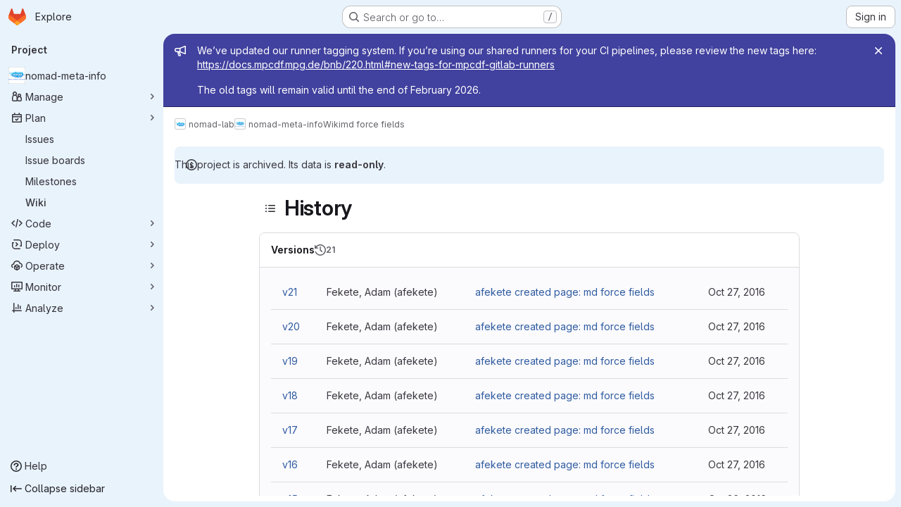

--- FILE ---
content_type: text/html; charset=utf-8
request_url: https://gitlab.mpcdf.mpg.de/nomad-lab/nomad-meta-info/-/wikis/md-force-fields/history
body_size: 11116
content:




<!DOCTYPE html>
<html class="gl-system ui-blue with-top-bar with-header application-chrome page-with-panels with-gl-container-queries " lang="en">
<head prefix="og: http://ogp.me/ns#">
<meta charset="utf-8">
<meta content="IE=edge" http-equiv="X-UA-Compatible">
<meta content="width=device-width, initial-scale=1" name="viewport">
<title>History · md force fields · Wiki · nomad-lab / nomad-meta-info · GitLab</title>
<script>
//<![CDATA[
window.gon={};gon.api_version="v4";gon.default_avatar_url="https://gitlab.mpcdf.mpg.de/assets/no_avatar-849f9c04a3a0d0cea2424ae97b27447dc64a7dbfae83c036c45b403392f0e8ba.png";gon.max_file_size=10;gon.asset_host=null;gon.webpack_public_path="/assets/webpack/";gon.relative_url_root="";gon.user_color_mode="gl-system";gon.user_color_scheme="white";gon.markdown_surround_selection=null;gon.markdown_automatic_lists=null;gon.markdown_maintain_indentation=null;gon.math_rendering_limits_enabled=false;gon.allow_immediate_namespaces_deletion=true;gon.iframe_rendering_enabled=false;gon.iframe_rendering_allowlist=[];gon.recaptcha_api_server_url="https://www.recaptcha.net/recaptcha/api.js";gon.recaptcha_sitekey="";gon.gitlab_url="https://gitlab.mpcdf.mpg.de";gon.promo_url="https://about.gitlab.com";gon.forum_url="https://forum.gitlab.com";gon.docs_url="https://docs.gitlab.com";gon.revision="6ac56bc6cc1";gon.feature_category="wiki";gon.gitlab_logo="/assets/gitlab_logo-2957169c8ef64c58616a1ac3f4fc626e8a35ce4eb3ed31bb0d873712f2a041a0.png";gon.secure=true;gon.sprite_icons="/assets/icons-dafe78f1f5f3f39844d40e6211b4b6b2b89533b96324c26e6ca12cfd6cf1b0ca.svg";gon.sprite_file_icons="/assets/file_icons/file_icons-90de312d3dbe794a19dee8aee171f184ff69ca9c9cf9fe37e8b254e84c3a1543.svg";gon.illustrations_path="/images/illustrations.svg";gon.emoji_sprites_css_path="/assets/emoji_sprites-bd26211944b9d072037ec97cb138f1a52cd03ef185cd38b8d1fcc963245199a1.css";gon.emoji_backend_version=4;gon.gridstack_css_path="/assets/lazy_bundles/gridstack-f42069e5c7b1542688660592b48f2cbd86e26b77030efd195d124dbd8fe64434.css";gon.test_env=false;gon.disable_animations=false;gon.suggested_label_colors={"#cc338b":"Magenta-pink","#dc143c":"Crimson","#c21e56":"Rose red","#cd5b45":"Dark coral","#ed9121":"Carrot orange","#eee600":"Titanium yellow","#009966":"Green-cyan","#8fbc8f":"Dark sea green","#6699cc":"Blue-gray","#e6e6fa":"Lavender","#9400d3":"Dark violet","#330066":"Deep violet","#36454f":"Charcoal grey","#808080":"Gray"};gon.first_day_of_week=0;gon.time_display_relative=true;gon.time_display_format=0;gon.ee=false;gon.jh=false;gon.dot_com=false;gon.uf_error_prefix="UF";gon.pat_prefix="glpat-";gon.keyboard_shortcuts_enabled=true;gon.broadcast_message_dismissal_path=null;gon.diagramsnet_url="https://embed.diagrams.net";gon.features={"uiForOrganizations":false,"organizationSwitching":false,"findAndReplace":false,"removeMonitorMetrics":true,"newProjectCreationForm":false,"workItemsClientSideBoards":false,"glqlWorkItems":true,"glqlAggregation":false,"glqlTypescript":false,"paneledView":true,"archiveGroup":false,"accessibleLoadingButton":false,"allowIframesInMarkdown":false,"projectStudioEnabled":true,"wikiImmersiveEditor":false,"preserveMarkdown":false,"glqlLoadOnClick":false};
//]]>
</script>

<script>
//<![CDATA[
const root = document.documentElement;
if (window.matchMedia('(prefers-color-scheme: dark)').matches) {
  root.classList.add('gl-dark');
}

window.matchMedia('(prefers-color-scheme: dark)').addEventListener('change', (e) => {
  if (e.matches) {
    root.classList.add('gl-dark');
  } else {
    root.classList.remove('gl-dark');
  }
});

//]]>
</script>




<meta content="light dark" name="color-scheme">
<link rel="stylesheet" href="/assets/application-267421195ad431679553836c5b410ffe630f2a3119c436775ff47aa32bd041a8.css" media="(prefers-color-scheme: light)" />
<link rel="stylesheet" href="/assets/application_dark-eb6a2be3fa84f122bcfdb01700ceb93d31abe14bec53e18529b0230fdb8d07ce.css" media="(prefers-color-scheme: dark)" />
<link rel="stylesheet" href="/assets/page_bundles/wiki-e847792e3656a0d91367585ec6e0849ff285f518813de0687bdd3e701919d4cb.css" /><link rel="stylesheet" href="/assets/page_bundles/commit_description-9e7efe20f0cef17d0606edabfad0418e9eb224aaeaa2dae32c817060fa60abcc.css" /><link rel="stylesheet" href="/assets/page_bundles/work_items-9f34e9e1785e95144a97edb25299b8dd0d2e641f7efb2d8b7bea3717104ed8f2.css" /><link rel="stylesheet" href="/assets/page_bundles/notes_shared-8f7a9513332533cc4a53b3be3d16e69570e82bc87b3f8913578eaeb0dce57e21.css" />
<link rel="stylesheet" href="/assets/tailwind_cqs-0e9add9895902b334f85f3a8c9ded0e9bcbfef603bbd1efcb51df7dac57c209e.css" />


<link rel="stylesheet" href="/assets/fonts-deb7ad1d55ca77c0172d8538d53442af63604ff490c74acc2859db295c125bdb.css" />
<link rel="stylesheet" href="/assets/highlight/themes/white-c47e38e4a3eafd97b389c0f8eec06dce295f311cdc1c9e55073ea9406b8fe5b0.css" media="(prefers-color-scheme: light)" />
<link rel="stylesheet" href="/assets/highlight/themes/dark-8796b0549a7cd8fd6d2646619fa5840db4505d7031a76d5441a3cee1d12390d2.css" media="(prefers-color-scheme: dark)" />

<script src="/assets/webpack/runtime.981aa447.bundle.js" defer="defer"></script>
<script src="/assets/webpack/main.ca0196b2.chunk.js" defer="defer"></script>
<script src="/assets/webpack/tracker.4ac2efa2.chunk.js" defer="defer"></script>
<script>
//<![CDATA[
window.snowplowOptions = {"namespace":"gl","hostname":"gitlab.mpcdf.mpg.de:443","postPath":"/-/collect_events","forceSecureTracker":true,"appId":"gitlab_sm"};
gl = window.gl || {};
gl.snowplowStandardContext = {"schema":"iglu:com.gitlab/gitlab_standard/jsonschema/1-1-7","data":{"environment":"self-managed","source":"gitlab-rails","correlation_id":"01KFR01R1A6BXWS2SAE0CS6WJ8","extra":{},"user_id":null,"global_user_id":null,"user_type":null,"is_gitlab_team_member":null,"namespace_id":27,"ultimate_parent_namespace_id":27,"project_id":9,"feature_enabled_by_namespace_ids":null,"realm":"self-managed","deployment_type":"self-managed","context_generated_at":"2026-01-24T12:35:48.151Z"}};
gl.snowplowPseudonymizedPageUrl = "https://gitlab.mpcdf.mpg.de/namespace27/project9/-/wikis/md-force-fields/history";
gl.maskedDefaultReferrerUrl = null;
gl.ga4MeasurementId = 'G-ENFH3X7M5Y';
gl.duoEvents = [];
gl.onlySendDuoEvents = true;


//]]>
</script>
<link rel="preload" href="/assets/application-267421195ad431679553836c5b410ffe630f2a3119c436775ff47aa32bd041a8.css" as="style" type="text/css">
<link rel="preload" href="/assets/highlight/themes/white-c47e38e4a3eafd97b389c0f8eec06dce295f311cdc1c9e55073ea9406b8fe5b0.css" as="style" type="text/css">




<script src="/assets/webpack/commons-pages.groups.new-pages.import.gitlab_projects.new-pages.import.manifest.new-pages.projects.n-44c6c18e.1bfb6269.chunk.js" defer="defer"></script>
<script src="/assets/webpack/commons-pages.search.show-super_sidebar.6acb116e.chunk.js" defer="defer"></script>
<script src="/assets/webpack/super_sidebar.d81b6984.chunk.js" defer="defer"></script>
<script src="/assets/webpack/prosemirror.1da0b164.chunk.js" defer="defer"></script>
<script src="/assets/webpack/commons-pages.projects-pages.projects.activity-pages.projects.alert_management.details-pages.project-16912510.ec48a109.chunk.js" defer="defer"></script>
<script src="/assets/webpack/commons-pages.admin.application_settings-pages.admin.application_settings.appearances.preview_sign_i-f1565176.4e33d525.chunk.js" defer="defer"></script>
<script src="/assets/webpack/17193943.e2846711.chunk.js" defer="defer"></script>
<script src="/assets/webpack/commons-pages.admin.topics.edit-pages.admin.topics.new-pages.dashboard.home-pages.groups.issues-page-e24719b0.0ac673bd.chunk.js" defer="defer"></script>
<script src="/assets/webpack/commons-pages.admin.topics.edit-pages.admin.topics.new-pages.dashboard.home-pages.groups.issues-page-ff48bc91.361cf468.chunk.js" defer="defer"></script>
<script src="/assets/webpack/commons-pages.admin.topics.edit-pages.admin.topics.new-pages.groups.issues-pages.groups.milestones.e-bcd6d51f.54a370ee.chunk.js" defer="defer"></script>
<script src="/assets/webpack/commons-pages.admin.topics.edit-pages.admin.topics.new-pages.groups.issues-pages.groups.milestones.e-b5dc6890.6b3a11a0.chunk.js" defer="defer"></script>
<script src="/assets/webpack/commons-pages.admin.topics.edit-pages.admin.topics.new-pages.groups.issues-pages.groups.milestones.e-42b3c7d5.16057691.chunk.js" defer="defer"></script>
<script src="/assets/webpack/cb024f01.1ddd5ad5.chunk.js" defer="defer"></script>
<script src="/assets/webpack/commons-pages.groups.issues-pages.groups.work_items-pages.groups.work_items.show-pages.projects.inci-2e445c84.8d524385.chunk.js" defer="defer"></script>
<script src="/assets/webpack/commons-pages.projects.wikis-pages.projects.wikis.diff-pages.projects.wikis.git_access-pages.project-2d33d062.46d0798d.chunk.js" defer="defer"></script>
<script src="/assets/webpack/commons-pages.projects.wikis-pages.projects.wikis.diff-pages.projects.wikis.git_access-pages.project-35c7c8f6.6f2ad2d0.chunk.js" defer="defer"></script>
<script src="/assets/webpack/pages.projects.wikis.dea2b863.chunk.js" defer="defer"></script>

<meta content="object" property="og:type">
<meta content="GitLab" property="og:site_name">
<meta content="History · md force fields · Wiki · nomad-lab / nomad-meta-info · GitLab" property="og:title">
<meta content="Contains the standard definition of the nomad meta info used to identify the data in the NOMAD lab" property="og:description">
<meta content="https://gitlab.mpcdf.mpg.de/uploads/-/system/project/avatar/9/nomadSquareSmall.png" property="og:image">
<meta content="64" property="og:image:width">
<meta content="64" property="og:image:height">
<meta content="https://gitlab.mpcdf.mpg.de/nomad-lab/nomad-meta-info/-/wikis/md-force-fields/history" property="og:url">
<meta content="summary" property="twitter:card">
<meta content="History · md force fields · Wiki · nomad-lab / nomad-meta-info · GitLab" property="twitter:title">
<meta content="Contains the standard definition of the nomad meta info used to identify the data in the NOMAD lab" property="twitter:description">
<meta content="https://gitlab.mpcdf.mpg.de/uploads/-/system/project/avatar/9/nomadSquareSmall.png" property="twitter:image">

<meta name="csrf-param" content="authenticity_token" />
<meta name="csrf-token" content="jfE4eIrh6OGSKji9hurfw2E92JSJ4dfY5Ngj8tsrk6DZKZMMy3s9OTLPuOqD3O-Qy_mHSH9g_IKlhXoA1M2Yyw" />
<meta name="csp-nonce" />
<meta name="action-cable-url" content="/-/cable" />
<link href="/-/manifest.json" rel="manifest">
<link rel="icon" type="image/png" href="/assets/favicon-72a2cad5025aa931d6ea56c3201d1f18e68a8cd39788c7c80d5b2b82aa5143ef.png" id="favicon" data-original-href="/assets/favicon-72a2cad5025aa931d6ea56c3201d1f18e68a8cd39788c7c80d5b2b82aa5143ef.png" />
<link rel="apple-touch-icon" type="image/x-icon" href="/assets/apple-touch-icon-b049d4bc0dd9626f31db825d61880737befc7835982586d015bded10b4435460.png" />
<link href="/search/opensearch.xml" rel="search" title="Search GitLab" type="application/opensearchdescription+xml">




<meta content="Contains the standard definition of the nomad meta info used to identify the data in the NOMAD lab" name="description">
<meta content="#E9F3FC" media="(prefers-color-scheme: light)" name="theme-color">
<meta content="#1B202F" media="(prefers-color-scheme: dark)" name="theme-color">
</head>

<body class="tab-width-8 gl-browser-chrome gl-platform-mac " data-group="nomad-lab" data-group-full-path="nomad-lab" data-namespace-id="27" data-page="projects:wikis:history" data-page-type-id="md-force-fields" data-project="nomad-meta-info" data-project-full-path="nomad-lab/nomad-meta-info" data-project-id="9" data-project-studio-enabled="true">
<div id="js-tooltips-container"></div>
<script>
//<![CDATA[
gl = window.gl || {};
gl.GfmAutoComplete = gl.GfmAutoComplete || {};
gl.GfmAutoComplete.dataSources = {"members":"/nomad-lab/nomad-meta-info/-/autocomplete_sources/members?type=Wiki\u0026type_id=md-force-fields","issues":"/nomad-lab/nomad-meta-info/-/autocomplete_sources/issues","mergeRequests":"/nomad-lab/nomad-meta-info/-/autocomplete_sources/merge_requests","labels":"/nomad-lab/nomad-meta-info/-/autocomplete_sources/labels?type=Wiki\u0026type_id=md-force-fields","milestones":"/nomad-lab/nomad-meta-info/-/autocomplete_sources/milestones","commands":"/nomad-lab/nomad-meta-info/-/autocomplete_sources/commands?type=Wiki\u0026type_id=md-force-fields","snippets":"/nomad-lab/nomad-meta-info/-/autocomplete_sources/snippets","contacts":"/nomad-lab/nomad-meta-info/-/autocomplete_sources/contacts?type=Wiki\u0026type_id=md-force-fields","wikis":"/nomad-lab/nomad-meta-info/-/autocomplete_sources/wikis"};


//]]>
</script>
<script>
//<![CDATA[
gl = window.gl || {};
gl.client = {"isChrome":true,"isMac":true};


//]]>
</script>


<header class="super-topbar js-super-topbar"></header>
<div class="layout-page js-page-layout page-gutter has-wiki-sidebar page-with-super-sidebar">
<script>
//<![CDATA[
const outer = document.createElement('div');
outer.style.visibility = 'hidden';
outer.style.overflow = 'scroll';
document.body.appendChild(outer);
const inner = document.createElement('div');
outer.appendChild(inner);
const scrollbarWidth = outer.offsetWidth - inner.offsetWidth;
outer.parentNode.removeChild(outer);
document.documentElement.style.setProperty('--scrollbar-width', `${scrollbarWidth}px`);

//]]>
</script><aside class="js-super-sidebar super-sidebar super-sidebar-loading" data-command-palette="{&quot;project_files_url&quot;:&quot;/nomad-lab/nomad-meta-info/-/files/master?format=json&quot;,&quot;project_blob_url&quot;:&quot;/nomad-lab/nomad-meta-info/-/blob/master&quot;}" data-force-desktop-expanded-sidebar="" data-is-saas="false" data-root-path="/" data-sidebar="{&quot;is_logged_in&quot;:false,&quot;compare_plans_url&quot;:&quot;https://about.gitlab.com/pricing&quot;,&quot;context_switcher_links&quot;:[{&quot;title&quot;:&quot;Explore&quot;,&quot;link&quot;:&quot;/explore&quot;,&quot;icon&quot;:&quot;compass&quot;}],&quot;current_menu_items&quot;:[{&quot;id&quot;:&quot;project_overview&quot;,&quot;title&quot;:&quot;nomad-meta-info&quot;,&quot;avatar&quot;:&quot;/uploads/-/system/project/avatar/9/nomadSquareSmall.png&quot;,&quot;entity_id&quot;:9,&quot;link&quot;:&quot;/nomad-lab/nomad-meta-info&quot;,&quot;link_classes&quot;:&quot;shortcuts-project&quot;,&quot;is_active&quot;:false},{&quot;id&quot;:&quot;manage_menu&quot;,&quot;title&quot;:&quot;Manage&quot;,&quot;icon&quot;:&quot;users&quot;,&quot;avatar_shape&quot;:&quot;rect&quot;,&quot;link&quot;:&quot;/nomad-lab/nomad-meta-info/activity&quot;,&quot;is_active&quot;:false,&quot;items&quot;:[{&quot;id&quot;:&quot;activity&quot;,&quot;title&quot;:&quot;Activity&quot;,&quot;link&quot;:&quot;/nomad-lab/nomad-meta-info/activity&quot;,&quot;link_classes&quot;:&quot;shortcuts-project-activity&quot;,&quot;is_active&quot;:false},{&quot;id&quot;:&quot;members&quot;,&quot;title&quot;:&quot;Members&quot;,&quot;link&quot;:&quot;/nomad-lab/nomad-meta-info/-/project_members&quot;,&quot;is_active&quot;:false},{&quot;id&quot;:&quot;labels&quot;,&quot;title&quot;:&quot;Labels&quot;,&quot;link&quot;:&quot;/nomad-lab/nomad-meta-info/-/labels&quot;,&quot;is_active&quot;:false}],&quot;separated&quot;:false},{&quot;id&quot;:&quot;plan_menu&quot;,&quot;title&quot;:&quot;Plan&quot;,&quot;icon&quot;:&quot;planning&quot;,&quot;avatar_shape&quot;:&quot;rect&quot;,&quot;link&quot;:&quot;/nomad-lab/nomad-meta-info/-/issues&quot;,&quot;is_active&quot;:true,&quot;items&quot;:[{&quot;id&quot;:&quot;project_issue_list&quot;,&quot;title&quot;:&quot;Issues&quot;,&quot;link&quot;:&quot;/nomad-lab/nomad-meta-info/-/issues&quot;,&quot;link_classes&quot;:&quot;shortcuts-issues has-sub-items&quot;,&quot;pill_count_field&quot;:&quot;openIssuesCount&quot;,&quot;pill_count_dynamic&quot;:false,&quot;is_active&quot;:false},{&quot;id&quot;:&quot;boards&quot;,&quot;title&quot;:&quot;Issue boards&quot;,&quot;link&quot;:&quot;/nomad-lab/nomad-meta-info/-/boards&quot;,&quot;link_classes&quot;:&quot;shortcuts-issue-boards&quot;,&quot;is_active&quot;:false},{&quot;id&quot;:&quot;milestones&quot;,&quot;title&quot;:&quot;Milestones&quot;,&quot;link&quot;:&quot;/nomad-lab/nomad-meta-info/-/milestones&quot;,&quot;is_active&quot;:false},{&quot;id&quot;:&quot;project_wiki&quot;,&quot;title&quot;:&quot;Wiki&quot;,&quot;link&quot;:&quot;/nomad-lab/nomad-meta-info/-/wikis/home&quot;,&quot;link_classes&quot;:&quot;shortcuts-wiki&quot;,&quot;is_active&quot;:true}],&quot;separated&quot;:false},{&quot;id&quot;:&quot;code_menu&quot;,&quot;title&quot;:&quot;Code&quot;,&quot;icon&quot;:&quot;code&quot;,&quot;avatar_shape&quot;:&quot;rect&quot;,&quot;link&quot;:&quot;/nomad-lab/nomad-meta-info/-/merge_requests&quot;,&quot;is_active&quot;:false,&quot;items&quot;:[{&quot;id&quot;:&quot;project_merge_request_list&quot;,&quot;title&quot;:&quot;Merge requests&quot;,&quot;link&quot;:&quot;/nomad-lab/nomad-meta-info/-/merge_requests&quot;,&quot;link_classes&quot;:&quot;shortcuts-merge_requests&quot;,&quot;pill_count_field&quot;:&quot;openMergeRequestsCount&quot;,&quot;pill_count_dynamic&quot;:false,&quot;is_active&quot;:false},{&quot;id&quot;:&quot;files&quot;,&quot;title&quot;:&quot;Repository&quot;,&quot;link&quot;:&quot;/nomad-lab/nomad-meta-info/-/tree/master&quot;,&quot;link_classes&quot;:&quot;shortcuts-tree&quot;,&quot;is_active&quot;:false},{&quot;id&quot;:&quot;branches&quot;,&quot;title&quot;:&quot;Branches&quot;,&quot;link&quot;:&quot;/nomad-lab/nomad-meta-info/-/branches&quot;,&quot;is_active&quot;:false},{&quot;id&quot;:&quot;commits&quot;,&quot;title&quot;:&quot;Commits&quot;,&quot;link&quot;:&quot;/nomad-lab/nomad-meta-info/-/commits/master?ref_type=heads&quot;,&quot;link_classes&quot;:&quot;shortcuts-commits&quot;,&quot;is_active&quot;:false},{&quot;id&quot;:&quot;tags&quot;,&quot;title&quot;:&quot;Tags&quot;,&quot;link&quot;:&quot;/nomad-lab/nomad-meta-info/-/tags&quot;,&quot;is_active&quot;:false},{&quot;id&quot;:&quot;graphs&quot;,&quot;title&quot;:&quot;Repository graph&quot;,&quot;link&quot;:&quot;/nomad-lab/nomad-meta-info/-/network/master?ref_type=heads&quot;,&quot;link_classes&quot;:&quot;shortcuts-network&quot;,&quot;is_active&quot;:false},{&quot;id&quot;:&quot;compare&quot;,&quot;title&quot;:&quot;Compare revisions&quot;,&quot;link&quot;:&quot;/nomad-lab/nomad-meta-info/-/compare?from=master\u0026to=master&quot;,&quot;is_active&quot;:false}],&quot;separated&quot;:false},{&quot;id&quot;:&quot;deploy_menu&quot;,&quot;title&quot;:&quot;Deploy&quot;,&quot;icon&quot;:&quot;deployments&quot;,&quot;avatar_shape&quot;:&quot;rect&quot;,&quot;link&quot;:&quot;/nomad-lab/nomad-meta-info/-/releases&quot;,&quot;is_active&quot;:false,&quot;items&quot;:[{&quot;id&quot;:&quot;releases&quot;,&quot;title&quot;:&quot;Releases&quot;,&quot;link&quot;:&quot;/nomad-lab/nomad-meta-info/-/releases&quot;,&quot;link_classes&quot;:&quot;shortcuts-deployments-releases&quot;,&quot;is_active&quot;:false},{&quot;id&quot;:&quot;model_registry&quot;,&quot;title&quot;:&quot;Model registry&quot;,&quot;link&quot;:&quot;/nomad-lab/nomad-meta-info/-/ml/models&quot;,&quot;is_active&quot;:false}],&quot;separated&quot;:false},{&quot;id&quot;:&quot;operations_menu&quot;,&quot;title&quot;:&quot;Operate&quot;,&quot;icon&quot;:&quot;cloud-pod&quot;,&quot;avatar_shape&quot;:&quot;rect&quot;,&quot;link&quot;:&quot;/nomad-lab/nomad-meta-info/-/environments&quot;,&quot;is_active&quot;:false,&quot;items&quot;:[{&quot;id&quot;:&quot;environments&quot;,&quot;title&quot;:&quot;Environments&quot;,&quot;link&quot;:&quot;/nomad-lab/nomad-meta-info/-/environments&quot;,&quot;link_classes&quot;:&quot;shortcuts-environments&quot;,&quot;is_active&quot;:false}],&quot;separated&quot;:false},{&quot;id&quot;:&quot;monitor_menu&quot;,&quot;title&quot;:&quot;Monitor&quot;,&quot;icon&quot;:&quot;monitor&quot;,&quot;avatar_shape&quot;:&quot;rect&quot;,&quot;link&quot;:&quot;/nomad-lab/nomad-meta-info/-/incidents&quot;,&quot;is_active&quot;:false,&quot;items&quot;:[{&quot;id&quot;:&quot;incidents&quot;,&quot;title&quot;:&quot;Incidents&quot;,&quot;link&quot;:&quot;/nomad-lab/nomad-meta-info/-/incidents&quot;,&quot;is_active&quot;:false},{&quot;id&quot;:&quot;service_desk&quot;,&quot;title&quot;:&quot;Service Desk&quot;,&quot;link&quot;:&quot;/nomad-lab/nomad-meta-info/-/issues/service_desk&quot;,&quot;is_active&quot;:false}],&quot;separated&quot;:false},{&quot;id&quot;:&quot;analyze_menu&quot;,&quot;title&quot;:&quot;Analyze&quot;,&quot;icon&quot;:&quot;chart&quot;,&quot;avatar_shape&quot;:&quot;rect&quot;,&quot;link&quot;:&quot;/nomad-lab/nomad-meta-info/-/value_stream_analytics&quot;,&quot;is_active&quot;:false,&quot;items&quot;:[{&quot;id&quot;:&quot;cycle_analytics&quot;,&quot;title&quot;:&quot;Value stream analytics&quot;,&quot;link&quot;:&quot;/nomad-lab/nomad-meta-info/-/value_stream_analytics&quot;,&quot;link_classes&quot;:&quot;shortcuts-project-cycle-analytics&quot;,&quot;is_active&quot;:false},{&quot;id&quot;:&quot;contributors&quot;,&quot;title&quot;:&quot;Contributor analytics&quot;,&quot;link&quot;:&quot;/nomad-lab/nomad-meta-info/-/graphs/master?ref_type=heads&quot;,&quot;is_active&quot;:false},{&quot;id&quot;:&quot;repository_analytics&quot;,&quot;title&quot;:&quot;Repository analytics&quot;,&quot;link&quot;:&quot;/nomad-lab/nomad-meta-info/-/graphs/master/charts&quot;,&quot;link_classes&quot;:&quot;shortcuts-repository-charts&quot;,&quot;is_active&quot;:false},{&quot;id&quot;:&quot;model_experiments&quot;,&quot;title&quot;:&quot;Model experiments&quot;,&quot;link&quot;:&quot;/nomad-lab/nomad-meta-info/-/ml/experiments&quot;,&quot;is_active&quot;:false}],&quot;separated&quot;:false}],&quot;current_context_header&quot;:&quot;Project&quot;,&quot;support_path&quot;:&quot;https://about.gitlab.com/get-help/&quot;,&quot;docs_path&quot;:&quot;/help/docs&quot;,&quot;display_whats_new&quot;:false,&quot;show_version_check&quot;:null,&quot;search&quot;:{&quot;search_path&quot;:&quot;/search&quot;,&quot;issues_path&quot;:&quot;/dashboard/issues&quot;,&quot;mr_path&quot;:&quot;/dashboard/merge_requests&quot;,&quot;autocomplete_path&quot;:&quot;/search/autocomplete&quot;,&quot;settings_path&quot;:&quot;/search/settings&quot;,&quot;search_context&quot;:{&quot;group&quot;:{&quot;id&quot;:27,&quot;name&quot;:&quot;nomad-lab&quot;,&quot;full_name&quot;:&quot;nomad-lab&quot;},&quot;group_metadata&quot;:{&quot;issues_path&quot;:&quot;/groups/nomad-lab/-/issues&quot;,&quot;mr_path&quot;:&quot;/groups/nomad-lab/-/merge_requests&quot;},&quot;project&quot;:{&quot;id&quot;:9,&quot;name&quot;:&quot;nomad-meta-info&quot;},&quot;project_metadata&quot;:{&quot;mr_path&quot;:&quot;/nomad-lab/nomad-meta-info/-/merge_requests&quot;,&quot;issues_path&quot;:&quot;/nomad-lab/nomad-meta-info/-/issues&quot;},&quot;code_search&quot;:false,&quot;scope&quot;:&quot;wiki_blobs&quot;,&quot;for_snippets&quot;:null}},&quot;panel_type&quot;:&quot;project&quot;,&quot;shortcut_links&quot;:[{&quot;title&quot;:&quot;Snippets&quot;,&quot;href&quot;:&quot;/explore/snippets&quot;,&quot;css_class&quot;:&quot;dashboard-shortcuts-snippets&quot;},{&quot;title&quot;:&quot;Groups&quot;,&quot;href&quot;:&quot;/explore/groups&quot;,&quot;css_class&quot;:&quot;dashboard-shortcuts-groups&quot;},{&quot;title&quot;:&quot;Projects&quot;,&quot;href&quot;:&quot;/explore/projects/starred&quot;,&quot;css_class&quot;:&quot;dashboard-shortcuts-projects&quot;}],&quot;terms&quot;:null,&quot;sign_in_visible&quot;:&quot;true&quot;,&quot;allow_signup&quot;:&quot;false&quot;,&quot;new_user_registration_path&quot;:&quot;/users/sign_up&quot;,&quot;sign_in_path&quot;:&quot;/users/sign_in?redirect_to_referer=yes&quot;}"></aside>


<div class="panels-container gl-flex gl-gap-3">
<div class="content-panels gl-flex-1 gl-w-full gl-flex gl-gap-3 gl-relative js-content-panels gl-@container/content-panels">
<div class="js-static-panel static-panel content-wrapper gl-relative paneled-view gl-flex-1 gl-overflow-y-auto gl-bg-default" id="static-panel-portal">
<div class="panel-header">
<div class="broadcast-wrapper">

<div class="gl-broadcast-message banner js-broadcast-notification-18 indigo" data-broadcast-banner data-testid="banner-broadcast-message" role="alert">
<div class="gl-broadcast-message-content">
<div class="gl-broadcast-message-icon">
<svg class="s16" data-testid="bullhorn-icon"><use href="/assets/icons-dafe78f1f5f3f39844d40e6211b4b6b2b89533b96324c26e6ca12cfd6cf1b0ca.svg#bullhorn"></use></svg>
</div>
<div class="gl-broadcast-message-text">
<h2 class="gl-sr-only">Admin message</h2>
<p>We’ve updated our runner tagging system. If you’re using our shared runners for your CI pipelines, please review the new tags here:
<a href="https://docs.mpcdf.mpg.de/bnb/220.html#new-tags-for-mpcdf-gitlab-runners" rel="nofollow noreferrer noopener" target="_blank">https://docs.mpcdf.mpg.de/bnb/220.html#new-tags-for-mpcdf-gitlab-runners</a></p>
<p>The old tags will remain valid until the end of February 2026.</p>
</div>
</div>
<button class="gl-button btn btn-icon btn-sm btn-default btn-default-tertiary gl-broadcast-message-dismiss js-dismiss-current-broadcast-notification" aria-label="Close" data-id="18" data-expire-date="2026-02-28T12:19:54Z" data-cookie-key="hide_broadcast_message_18" type="button"><svg class="s16 gl-icon gl-button-icon " data-testid="close-icon"><use href="/assets/icons-dafe78f1f5f3f39844d40e6211b4b6b2b89533b96324c26e6ca12cfd6cf1b0ca.svg#close"></use></svg>

</button>
</div>




</div>
<div class="top-bar-fixed container-fluid gl-rounded-t-lg gl-sticky gl-top-0 gl-left-0 gl-mx-0 gl-w-full" data-testid="top-bar">
<div class="top-bar-container gl-flex gl-items-center gl-gap-2">
<div class="gl-grow gl-basis-0 gl-flex gl-items-center gl-justify-start gl-gap-3">
<script type="application/ld+json">
{"@context":"https://schema.org","@type":"BreadcrumbList","itemListElement":[{"@type":"ListItem","position":1,"name":"nomad-lab","item":"https://gitlab.mpcdf.mpg.de/nomad-lab"},{"@type":"ListItem","position":2,"name":"nomad-meta-info","item":"https://gitlab.mpcdf.mpg.de/nomad-lab/nomad-meta-info"},{"@type":"ListItem","position":3,"name":"Wiki","item":"https://gitlab.mpcdf.mpg.de/nomad-lab/nomad-meta-info/-/wikis/home"},{"@type":"ListItem","position":4,"name":"md force fields","item":"https://gitlab.mpcdf.mpg.de/nomad-lab/nomad-meta-info/-/wikis/md-force-fields/history"}]}


</script>
<div data-testid="breadcrumb-links" id="js-vue-page-breadcrumbs-wrapper">
<div data-breadcrumbs-json="[{&quot;text&quot;:&quot;nomad-lab&quot;,&quot;href&quot;:&quot;/nomad-lab&quot;,&quot;avatarPath&quot;:&quot;/uploads/-/system/group/avatar/27/nomad-logo.png&quot;},{&quot;text&quot;:&quot;nomad-meta-info&quot;,&quot;href&quot;:&quot;/nomad-lab/nomad-meta-info&quot;,&quot;avatarPath&quot;:&quot;/uploads/-/system/project/avatar/9/nomadSquareSmall.png&quot;},{&quot;text&quot;:&quot;Wiki&quot;,&quot;href&quot;:&quot;/nomad-lab/nomad-meta-info/-/wikis/home&quot;,&quot;avatarPath&quot;:null},{&quot;text&quot;:&quot;md force fields&quot;,&quot;href&quot;:&quot;/nomad-lab/nomad-meta-info/-/wikis/md-force-fields/history&quot;,&quot;avatarPath&quot;:null}]" id="js-vue-page-breadcrumbs"></div>
<div id="js-injected-page-breadcrumbs"></div>
<div id="js-page-breadcrumbs-extra"></div>
</div>


<div id="js-work-item-feedback"></div>

</div>

</div>
</div>

</div>
<div class="panel-content">
<div class="panel-content-inner js-static-panel-inner">
<div class="alert-wrapper alert-wrapper-top-space gl-flex gl-flex-col gl-gap-3 container-fluid container-limited">






<div class="gl-alert gl-alert-info gl-alert-not-dismissible" role="alert">
<div class="gl-alert-icon-container">
<svg class="s16 gl-alert-icon gl-alert-icon-no-title" data-testid="information-o-icon"><use href="/assets/icons-dafe78f1f5f3f39844d40e6211b4b6b2b89533b96324c26e6ca12cfd6cf1b0ca.svg#information-o"></use></svg>
</div>
<div class="gl-alert-content" role="alert">
<div class="gl-alert-body">
This project is archived. Its data is <strong>read-only</strong>.

</div>
</div>
</div>




















</div>

<div class="container-fluid container-limited project-highlight-puc">
<main class="content gl-@container/panel gl-pb-3" id="content-body" itemscope itemtype="http://schema.org/SoftwareSourceCode">
<div id="js-drawer-container"></div>
<div class="flash-container flash-container-page sticky" data-testid="flash-container">
<div id="js-global-alerts"></div>
</div>






<div class="wiki-overview layout-limited-width">
<div data-can-create="false" data-edit-sidebar-url="/nomad-lab/nomad-meta-info/-/wikis/_sidebar?view=create" data-has-custom-sidebar="false" data-has-wiki-pages data-view-all-pages-path="/nomad-lab/nomad-meta-info/-/wikis/pages" id="js-wiki-sidebar"></div>

<div class="wiki-page-details">
<div>
<div class="wiki-page-header">
<header class="gl-flex gl-flex-wrap gl-items-center gl-justify-between gl-gap-y-3 gl-my-5">
<div class="gl-flex gl-flex-wrap gl-justify-between gl-gap-x-5 gl-gap-y-3 gl-w-full @md/panel:gl-flex-nowrap">
<h1 class="gl-heading-1 !gl-m-0" data-testid="page-heading">
<div class="gl-flex gl-gap-3">
<button class="gl-button btn btn-icon btn-md btn-default btn-default-tertiary wiki-sidebar-header-toggle js-sidebar-wiki-toggle-open gl-mr-2" aria-label="Toggle sidebar" type="button"><svg class="s16 gl-icon gl-button-icon " data-testid="list-bulleted-icon"><use href="/assets/icons-dafe78f1f5f3f39844d40e6211b4b6b2b89533b96324c26e6ca12cfd6cf1b0ca.svg#list-bulleted"></use></svg>

</button>
<h1 class="gl-heading-1 gl-m-0" data-testid="page-heading">
History
</h1>
</div>

</h1>
<div class="page-heading-actions gl-self-start gl-flex gl-flex-wrap gl-items-center gl-gap-3 gl-w-full gl-shrink-0 @sm/panel:gl-w-auto @md/panel:gl-mt-1 @lg/panel:gl-mt-2" data-testid="page-heading-actions">
<div data-clone-http-url="https://gitlab.mpcdf.mpg.de/nomad-lab/nomad-meta-info.wiki.git" data-clone-ssh-url="git@gitlab.mpcdf.mpg.de:nomad-lab/nomad-meta-info.wiki.git" data-new-url="/nomad-lab/nomad-meta-info/-/wikis/new" data-templates-url="/nomad-lab/nomad-meta-info/-/wikis/templates" data-wiki-url="/nomad-lab/nomad-meta-info/-/wikis/home" id="js-vue-wiki-more-actions"></div>

</div>
</div>
</header>
</div>
<section data-testid="haml-crud" class=" crud gl-bg-subtle gl-border gl-border-section gl-rounded-lg  " id="versions"><header class="crud-header gl-flex gl-flex-wrap gl-justify-between gl-gap-x-5 gl-gap-y-2 gl-p-4 gl-pl-5 gl-bg-section gl-border-b gl-border-section gl-rounded-t-lg gl-relative">
<div class="gl-flex gl-flex-col gl-self-center">
<h2 class="gl-text-base gl-font-bold gl-leading-normal gl-inline-flex gl-gap-3 gl-m-0" data-testid="crud-title">
Versions
<span class="crud-count gl-inline-flex gl-items-center gl-gap-2 gl-text-sm gl-text-subtle" data-testid="crud-count">
<svg class="s16 gl-fill-icon-subtle" data-testid="history-icon"><use href="/assets/icons-dafe78f1f5f3f39844d40e6211b4b6b2b89533b96324c26e6ca12cfd6cf1b0ca.svg#history"></use></svg>
<span>
21
</span>
</span>
</h2>
</div>
<div class="gl-flex gl-gap-3 gl-items-baseline" data-testid="crud-actions">

</div>
</header>
<div class="crud-body gl-mx-5 gl-my-4 gl-rounded-b-lg" data-testid="crud-body">
<div class="table-holder" data-testid="wiki-history-table">
<table class="table b-table gl-table b-table-stacked-sm -gl-mt-1 -gl-mb-2 wiki-history">
<thead class="gl-hidden @md/panel:gl-table-header-group">
<tr>
<th>Version</th>
<th>Author</th>
<th>Diff</th>
<th>Last updated</th>
</tr>
</thead>
<tbody>
<tr>
<td data-label="Version">
<a href="/nomad-lab/nomad-meta-info/-/wikis/md-force-fields?version_id=84927e0a0130f2361bfb47405e30e836d9711d94&amp;version_number=21">v21
</a></td>
<td data-label="Author">
Fekete, Adam (afekete)
</td>
<td data-label="Diff">
<div class="commit-content">
<a title="afekete created page: md force fields" href="/nomad-lab/nomad-meta-info/-/wikis/md-force-fields/diff?version_id=84927e0a0130f2361bfb47405e30e836d9711d94">afekete created page: md force fields
</a></div>
</td>
<td data-label="Last updated">
<time class="js-timeago" title="Oct 27, 2016 4:30pm" datetime="2016-10-27T16:30:41Z" tabindex="0" aria-label="Oct 27, 2016 4:30pm" data-toggle="tooltip" data-placement="top" data-container="body">Oct 27, 2016</time>
</td>
</tr>
<tr>
<td data-label="Version">
<a href="/nomad-lab/nomad-meta-info/-/wikis/md-force-fields?version_id=f6d328ce2d8a884a3d05327d21dce667c688d3af&amp;version_number=20">v20
</a></td>
<td data-label="Author">
Fekete, Adam (afekete)
</td>
<td data-label="Diff">
<div class="commit-content">
<a title="afekete created page: md force fields" href="/nomad-lab/nomad-meta-info/-/wikis/md-force-fields/diff?version_id=f6d328ce2d8a884a3d05327d21dce667c688d3af">afekete created page: md force fields
</a></div>
</td>
<td data-label="Last updated">
<time class="js-timeago" title="Oct 27, 2016 4:30pm" datetime="2016-10-27T16:30:30Z" tabindex="0" aria-label="Oct 27, 2016 4:30pm" data-toggle="tooltip" data-placement="top" data-container="body">Oct 27, 2016</time>
</td>
</tr>
<tr>
<td data-label="Version">
<a href="/nomad-lab/nomad-meta-info/-/wikis/md-force-fields?version_id=c53c29ee82359eb8b272f50894c0c852c1a381d4&amp;version_number=19">v19
</a></td>
<td data-label="Author">
Fekete, Adam (afekete)
</td>
<td data-label="Diff">
<div class="commit-content">
<a title="afekete created page: md force fields" href="/nomad-lab/nomad-meta-info/-/wikis/md-force-fields/diff?version_id=c53c29ee82359eb8b272f50894c0c852c1a381d4">afekete created page: md force fields
</a></div>
</td>
<td data-label="Last updated">
<time class="js-timeago" title="Oct 27, 2016 4:26pm" datetime="2016-10-27T16:26:04Z" tabindex="0" aria-label="Oct 27, 2016 4:26pm" data-toggle="tooltip" data-placement="top" data-container="body">Oct 27, 2016</time>
</td>
</tr>
<tr>
<td data-label="Version">
<a href="/nomad-lab/nomad-meta-info/-/wikis/md-force-fields?version_id=b77495482a96c5bf8b755c30c55300016095cd5b&amp;version_number=18">v18
</a></td>
<td data-label="Author">
Fekete, Adam (afekete)
</td>
<td data-label="Diff">
<div class="commit-content">
<a title="afekete created page: md force fields" href="/nomad-lab/nomad-meta-info/-/wikis/md-force-fields/diff?version_id=b77495482a96c5bf8b755c30c55300016095cd5b">afekete created page: md force fields
</a></div>
</td>
<td data-label="Last updated">
<time class="js-timeago" title="Oct 27, 2016 4:24pm" datetime="2016-10-27T16:24:29Z" tabindex="0" aria-label="Oct 27, 2016 4:24pm" data-toggle="tooltip" data-placement="top" data-container="body">Oct 27, 2016</time>
</td>
</tr>
<tr>
<td data-label="Version">
<a href="/nomad-lab/nomad-meta-info/-/wikis/md-force-fields?version_id=a1425431569b503f12e6bbe4b9a186c01a7981bb&amp;version_number=17">v17
</a></td>
<td data-label="Author">
Fekete, Adam (afekete)
</td>
<td data-label="Diff">
<div class="commit-content">
<a title="afekete created page: md force fields" href="/nomad-lab/nomad-meta-info/-/wikis/md-force-fields/diff?version_id=a1425431569b503f12e6bbe4b9a186c01a7981bb">afekete created page: md force fields
</a></div>
</td>
<td data-label="Last updated">
<time class="js-timeago" title="Oct 27, 2016 4:23pm" datetime="2016-10-27T16:23:39Z" tabindex="0" aria-label="Oct 27, 2016 4:23pm" data-toggle="tooltip" data-placement="top" data-container="body">Oct 27, 2016</time>
</td>
</tr>
<tr>
<td data-label="Version">
<a href="/nomad-lab/nomad-meta-info/-/wikis/md-force-fields?version_id=90823ae0db16290f4a020d99ae6df3f52dcb6d06&amp;version_number=16">v16
</a></td>
<td data-label="Author">
Fekete, Adam (afekete)
</td>
<td data-label="Diff">
<div class="commit-content">
<a title="afekete created page: md force fields" href="/nomad-lab/nomad-meta-info/-/wikis/md-force-fields/diff?version_id=90823ae0db16290f4a020d99ae6df3f52dcb6d06">afekete created page: md force fields
</a></div>
</td>
<td data-label="Last updated">
<time class="js-timeago" title="Oct 27, 2016 4:23pm" datetime="2016-10-27T16:23:26Z" tabindex="0" aria-label="Oct 27, 2016 4:23pm" data-toggle="tooltip" data-placement="top" data-container="body">Oct 27, 2016</time>
</td>
</tr>
<tr>
<td data-label="Version">
<a href="/nomad-lab/nomad-meta-info/-/wikis/md-force-fields?version_id=ec7dfa55cd6094389061d928bec9b13b934da19c&amp;version_number=15">v15
</a></td>
<td data-label="Author">
Fekete, Adam (afekete)
</td>
<td data-label="Diff">
<div class="commit-content">
<a title="afekete created page: md force fields" href="/nomad-lab/nomad-meta-info/-/wikis/md-force-fields/diff?version_id=ec7dfa55cd6094389061d928bec9b13b934da19c">afekete created page: md force fields
</a></div>
</td>
<td data-label="Last updated">
<time class="js-timeago" title="Oct 26, 2016 7:31pm" datetime="2016-10-26T19:31:23Z" tabindex="0" aria-label="Oct 26, 2016 7:31pm" data-toggle="tooltip" data-placement="top" data-container="body">Oct 26, 2016</time>
</td>
</tr>
<tr>
<td data-label="Version">
<a href="/nomad-lab/nomad-meta-info/-/wikis/md-force-fields?version_id=63804adc6bad9cba15472d50c287ed454e5c1e70&amp;version_number=14">v14
</a></td>
<td data-label="Author">
Fekete, Adam (afekete)
</td>
<td data-label="Diff">
<div class="commit-content">
<a title="afekete created page: md force fields" href="/nomad-lab/nomad-meta-info/-/wikis/md-force-fields/diff?version_id=63804adc6bad9cba15472d50c287ed454e5c1e70">afekete created page: md force fields
</a></div>
</td>
<td data-label="Last updated">
<time class="js-timeago" title="Oct 26, 2016 6:55pm" datetime="2016-10-26T18:55:30Z" tabindex="0" aria-label="Oct 26, 2016 6:55pm" data-toggle="tooltip" data-placement="top" data-container="body">Oct 26, 2016</time>
</td>
</tr>
<tr>
<td data-label="Version">
<a href="/nomad-lab/nomad-meta-info/-/wikis/md-force-fields?version_id=d159022fe89dd8101d64e8591d7a5dc41ef2d162&amp;version_number=13">v13
</a></td>
<td data-label="Author">
Fekete, Adam (afekete)
</td>
<td data-label="Diff">
<div class="commit-content">
<a title="afekete created page: md force fields" href="/nomad-lab/nomad-meta-info/-/wikis/md-force-fields/diff?version_id=d159022fe89dd8101d64e8591d7a5dc41ef2d162">afekete created page: md force fields
</a></div>
</td>
<td data-label="Last updated">
<time class="js-timeago" title="Oct 26, 2016 6:54pm" datetime="2016-10-26T18:54:22Z" tabindex="0" aria-label="Oct 26, 2016 6:54pm" data-toggle="tooltip" data-placement="top" data-container="body">Oct 26, 2016</time>
</td>
</tr>
<tr>
<td data-label="Version">
<a href="/nomad-lab/nomad-meta-info/-/wikis/md-force-fields?version_id=39621e61946a79b2b23b726cc080fa3412d09ef0&amp;version_number=12">v12
</a></td>
<td data-label="Author">
Fekete, Adam (afekete)
</td>
<td data-label="Diff">
<div class="commit-content">
<a title="afekete created page: md force fields" href="/nomad-lab/nomad-meta-info/-/wikis/md-force-fields/diff?version_id=39621e61946a79b2b23b726cc080fa3412d09ef0">afekete created page: md force fields
</a></div>
</td>
<td data-label="Last updated">
<time class="js-timeago" title="Oct 26, 2016 6:52pm" datetime="2016-10-26T18:52:57Z" tabindex="0" aria-label="Oct 26, 2016 6:52pm" data-toggle="tooltip" data-placement="top" data-container="body">Oct 26, 2016</time>
</td>
</tr>
<tr>
<td data-label="Version">
<a href="/nomad-lab/nomad-meta-info/-/wikis/md-force-fields?version_id=f10ae5f3626d106d94c22a12785c94aace018231&amp;version_number=11">v11
</a></td>
<td data-label="Author">
Fekete, Adam (afekete)
</td>
<td data-label="Diff">
<div class="commit-content">
<a title="afekete created page: md force fields" href="/nomad-lab/nomad-meta-info/-/wikis/md-force-fields/diff?version_id=f10ae5f3626d106d94c22a12785c94aace018231">afekete created page: md force fields
</a></div>
</td>
<td data-label="Last updated">
<time class="js-timeago" title="Oct 21, 2016 1:37pm" datetime="2016-10-21T13:37:07Z" tabindex="0" aria-label="Oct 21, 2016 1:37pm" data-toggle="tooltip" data-placement="top" data-container="body">Oct 21, 2016</time>
</td>
</tr>
<tr>
<td data-label="Version">
<a href="/nomad-lab/nomad-meta-info/-/wikis/md-force-fields?version_id=a2436af2505ccd06913a54b3bd7243a12f9881f8&amp;version_number=10">v10
</a></td>
<td data-label="Author">
Fekete, Adam (afekete)
</td>
<td data-label="Diff">
<div class="commit-content">
<a title="afekete created page: md force fields" href="/nomad-lab/nomad-meta-info/-/wikis/md-force-fields/diff?version_id=a2436af2505ccd06913a54b3bd7243a12f9881f8">afekete created page: md force fields
</a></div>
</td>
<td data-label="Last updated">
<time class="js-timeago" title="Oct 21, 2016 1:36pm" datetime="2016-10-21T13:36:31Z" tabindex="0" aria-label="Oct 21, 2016 1:36pm" data-toggle="tooltip" data-placement="top" data-container="body">Oct 21, 2016</time>
</td>
</tr>
<tr>
<td data-label="Version">
<a href="/nomad-lab/nomad-meta-info/-/wikis/md-force-fields?version_id=99ec9a25d3d2d54b191329c764a52c438b39d974&amp;version_number=9">v9
</a></td>
<td data-label="Author">
Fekete, Adam (afekete)
</td>
<td data-label="Diff">
<div class="commit-content">
<a title="afekete created page: md force fields" href="/nomad-lab/nomad-meta-info/-/wikis/md-force-fields/diff?version_id=99ec9a25d3d2d54b191329c764a52c438b39d974">afekete created page: md force fields
</a></div>
</td>
<td data-label="Last updated">
<time class="js-timeago" title="Oct 21, 2016 1:35pm" datetime="2016-10-21T13:35:33Z" tabindex="0" aria-label="Oct 21, 2016 1:35pm" data-toggle="tooltip" data-placement="top" data-container="body">Oct 21, 2016</time>
</td>
</tr>
<tr>
<td data-label="Version">
<a href="/nomad-lab/nomad-meta-info/-/wikis/md-force-fields?version_id=2ea6318889e6cc748e58a92263d675f5570dd0a4&amp;version_number=8">v8
</a></td>
<td data-label="Author">
Fekete, Adam (afekete)
</td>
<td data-label="Diff">
<div class="commit-content">
<a title="afekete created page: md force fields" href="/nomad-lab/nomad-meta-info/-/wikis/md-force-fields/diff?version_id=2ea6318889e6cc748e58a92263d675f5570dd0a4">afekete created page: md force fields
</a></div>
</td>
<td data-label="Last updated">
<time class="js-timeago" title="Oct 21, 2016 12:04pm" datetime="2016-10-21T12:04:23Z" tabindex="0" aria-label="Oct 21, 2016 12:04pm" data-toggle="tooltip" data-placement="top" data-container="body">Oct 21, 2016</time>
</td>
</tr>
<tr>
<td data-label="Version">
<a href="/nomad-lab/nomad-meta-info/-/wikis/md-force-fields?version_id=f342ace267c0cde18ceafb59640675aea82828b9&amp;version_number=7">v7
</a></td>
<td data-label="Author">
Fekete, Adam (afekete)
</td>
<td data-label="Diff">
<div class="commit-content">
<a title="afekete created page: md force fields" href="/nomad-lab/nomad-meta-info/-/wikis/md-force-fields/diff?version_id=f342ace267c0cde18ceafb59640675aea82828b9">afekete created page: md force fields
</a></div>
</td>
<td data-label="Last updated">
<time class="js-timeago" title="Oct 21, 2016 12:03pm" datetime="2016-10-21T12:03:39Z" tabindex="0" aria-label="Oct 21, 2016 12:03pm" data-toggle="tooltip" data-placement="top" data-container="body">Oct 21, 2016</time>
</td>
</tr>
<tr>
<td data-label="Version">
<a href="/nomad-lab/nomad-meta-info/-/wikis/md-force-fields?version_id=7932a59622053e2d286c1ca8fdff6a6119ec8ba8&amp;version_number=6">v6
</a></td>
<td data-label="Author">
Fekete, Adam (afekete)
</td>
<td data-label="Diff">
<div class="commit-content">
<a title="afekete created page: md force fields" href="/nomad-lab/nomad-meta-info/-/wikis/md-force-fields/diff?version_id=7932a59622053e2d286c1ca8fdff6a6119ec8ba8">afekete created page: md force fields
</a></div>
</td>
<td data-label="Last updated">
<time class="js-timeago" title="Oct 21, 2016 11:52am" datetime="2016-10-21T11:52:22Z" tabindex="0" aria-label="Oct 21, 2016 11:52am" data-toggle="tooltip" data-placement="top" data-container="body">Oct 21, 2016</time>
</td>
</tr>
<tr>
<td data-label="Version">
<a href="/nomad-lab/nomad-meta-info/-/wikis/md-force-fields?version_id=13d7ad04e1a0b0c205a779bb1515bdab41302afb&amp;version_number=5">v5
</a></td>
<td data-label="Author">
Fekete, Adam (afekete)
</td>
<td data-label="Diff">
<div class="commit-content">
<a title="afekete created page: md force fields" href="/nomad-lab/nomad-meta-info/-/wikis/md-force-fields/diff?version_id=13d7ad04e1a0b0c205a779bb1515bdab41302afb">afekete created page: md force fields
</a></div>
</td>
<td data-label="Last updated">
<time class="js-timeago" title="Oct 21, 2016 11:52am" datetime="2016-10-21T11:52:12Z" tabindex="0" aria-label="Oct 21, 2016 11:52am" data-toggle="tooltip" data-placement="top" data-container="body">Oct 21, 2016</time>
</td>
</tr>
<tr>
<td data-label="Version">
<a href="/nomad-lab/nomad-meta-info/-/wikis/md-force-fields?version_id=5609edf7d39b84c04a9cbc07ecd068783c2eeeac&amp;version_number=4">v4
</a></td>
<td data-label="Author">
Fekete, Adam (afekete)
</td>
<td data-label="Diff">
<div class="commit-content">
<a title="afekete created page: md force fields" href="/nomad-lab/nomad-meta-info/-/wikis/md-force-fields/diff?version_id=5609edf7d39b84c04a9cbc07ecd068783c2eeeac">afekete created page: md force fields
</a></div>
</td>
<td data-label="Last updated">
<time class="js-timeago" title="Oct 21, 2016 11:51am" datetime="2016-10-21T11:51:56Z" tabindex="0" aria-label="Oct 21, 2016 11:51am" data-toggle="tooltip" data-placement="top" data-container="body">Oct 21, 2016</time>
</td>
</tr>
<tr>
<td data-label="Version">
<a href="/nomad-lab/nomad-meta-info/-/wikis/md-force-fields?version_id=1aa18e643f44817f83686ce56eb2dfbd9252377d&amp;version_number=3">v3
</a></td>
<td data-label="Author">
Fekete, Adam (afekete)
</td>
<td data-label="Diff">
<div class="commit-content">
<a title="afekete created page: md force fields" href="/nomad-lab/nomad-meta-info/-/wikis/md-force-fields/diff?version_id=1aa18e643f44817f83686ce56eb2dfbd9252377d">afekete created page: md force fields
</a></div>
</td>
<td data-label="Last updated">
<time class="js-timeago" title="Oct 21, 2016 11:44am" datetime="2016-10-21T11:44:23Z" tabindex="0" aria-label="Oct 21, 2016 11:44am" data-toggle="tooltip" data-placement="top" data-container="body">Oct 21, 2016</time>
</td>
</tr>
<tr>
<td data-label="Version">
<a href="/nomad-lab/nomad-meta-info/-/wikis/md-force-fields?version_id=ef5a42ef97a09e00623f9380a9b6e9d5d8db7cbc&amp;version_number=2">v2
</a></td>
<td data-label="Author">
Fekete, Adam (afekete)
</td>
<td data-label="Diff">
<div class="commit-content">
<a title="afekete created page: md force fields" href="/nomad-lab/nomad-meta-info/-/wikis/md-force-fields/diff?version_id=ef5a42ef97a09e00623f9380a9b6e9d5d8db7cbc">afekete created page: md force fields
</a></div>
</td>
<td data-label="Last updated">
<time class="js-timeago" title="Oct 21, 2016 11:43am" datetime="2016-10-21T11:43:37Z" tabindex="0" aria-label="Oct 21, 2016 11:43am" data-toggle="tooltip" data-placement="top" data-container="body">Oct 21, 2016</time>
</td>
</tr>
</tbody>
</table>
</div>

<div class="crud-pagination gl-flex gl-justify-center gl-p-5 gl-border-t gl-border-t-section" data-testid="crud-pagination">
<div class="gl-pagination gl-mt-3">
<ul class="gl-justify-center">
<li aria-disabled="true" aria-hidden="true" class="disabled">
<span class="gl-pagination-item" data-testid="kaminari-pagination-prev">
<svg class="s16" data-testid="chevron-lg-left-icon"><use href="/assets/icons-dafe78f1f5f3f39844d40e6211b4b6b2b89533b96324c26e6ca12cfd6cf1b0ca.svg#chevron-lg-left"></use></svg>

</span>
</li>

<li class="js-pagination-page active js-first-button">
<a aria-current="page" class="gl-pagination-item active" data-testid="kaminari-pagination-item" href="/nomad-lab/nomad-meta-info/-/wikis/md-force-fields/history">1</a>
</li>

<li class="js-pagination-page sibling js-last-button !gl-hidden @md/panel:!gl-block">
<a rel="next" class="gl-pagination-item" data-testid="kaminari-pagination-item" href="/nomad-lab/nomad-meta-info/-/wikis/md-force-fields/history?page=2">2</a>
</li>

<li>
<a rel="next" class="gl-pagination-item" data-testid="kaminari-pagination-next" aria-label="Go to next page" href="/nomad-lab/nomad-meta-info/-/wikis/md-force-fields/history?page=2"><svg class="s16" data-testid="chevron-lg-right-icon"><use href="/assets/icons-dafe78f1f5f3f39844d40e6211b4b6b2b89533b96324c26e6ca12cfd6cf1b0ca.svg#chevron-lg-right"></use></svg>

</a></li>

</ul>
</div>


</div>
</div>
</section>
</div>
</div>
</div>

</main>
</div>

</div>

</div>
</div>
<div class="js-dynamic-panel paneled-view contextual-panel gl-@container/panel !gl-absolute gl-shadow-lg @xl/content-panels:gl-w-1/2 @xl/content-panels:gl-shadow-none @xl/content-panels:!gl-relative" id="contextual-panel-portal"></div>
</div>
</div>

</div>


<script>
//<![CDATA[
if ('loading' in HTMLImageElement.prototype) {
  document.querySelectorAll('img.lazy').forEach(img => {
    img.loading = 'lazy';
    let imgUrl = img.dataset.src;
    // Only adding width + height for avatars for now
    if (imgUrl.indexOf('/avatar/') > -1 && imgUrl.indexOf('?') === -1) {
      const targetWidth = img.getAttribute('width') || img.width;
      imgUrl += `?width=${targetWidth}`;
    }
    img.src = imgUrl;
    img.removeAttribute('data-src');
    img.classList.remove('lazy');
    img.classList.add('js-lazy-loaded');
    img.dataset.testid = 'js-lazy-loaded-content';
  });
}

//]]>
</script>
<script>
//<![CDATA[
gl = window.gl || {};
gl.experiments = {};


//]]>
</script>

</body>
</html>



--- FILE ---
content_type: text/javascript; charset=utf-8
request_url: https://gitlab.mpcdf.mpg.de/assets/webpack/pages.projects.wikis.dea2b863.chunk.js
body_size: 331
content:
(this.webpackJsonp=this.webpackJsonp||[]).push([["pages.projects.wikis"],{339:function(s,e,p){p("HVBj"),p("gjpc"),s.exports=p("Ctp5")}},[[339,"runtime","main","prosemirror","commons-pages.projects-pages.projects.activity-pages.projects.alert_management.details-pages.project-16912510","commons-pages.admin.application_settings-pages.admin.application_settings.appearances.preview_sign_i-f1565176","17193943","commons-pages.admin.topics.edit-pages.admin.topics.new-pages.dashboard.home-pages.groups.issues-page-e24719b0","commons-pages.admin.topics.edit-pages.admin.topics.new-pages.dashboard.home-pages.groups.issues-page-ff48bc91","commons-pages.admin.topics.edit-pages.admin.topics.new-pages.groups.issues-pages.groups.milestones.e-bcd6d51f","commons-pages.admin.topics.edit-pages.admin.topics.new-pages.groups.issues-pages.groups.milestones.e-b5dc6890","commons-pages.admin.topics.edit-pages.admin.topics.new-pages.groups.issues-pages.groups.milestones.e-42b3c7d5","cb024f01","commons-pages.groups.issues-pages.groups.work_items-pages.groups.work_items.show-pages.projects.inci-2e445c84","commons-pages.projects.wikis-pages.projects.wikis.diff-pages.projects.wikis.git_access-pages.project-2d33d062","commons-pages.projects.wikis-pages.projects.wikis.diff-pages.projects.wikis.git_access-pages.project-35c7c8f6"]]]);
//# sourceMappingURL=pages.projects.wikis.dea2b863.chunk.js.map